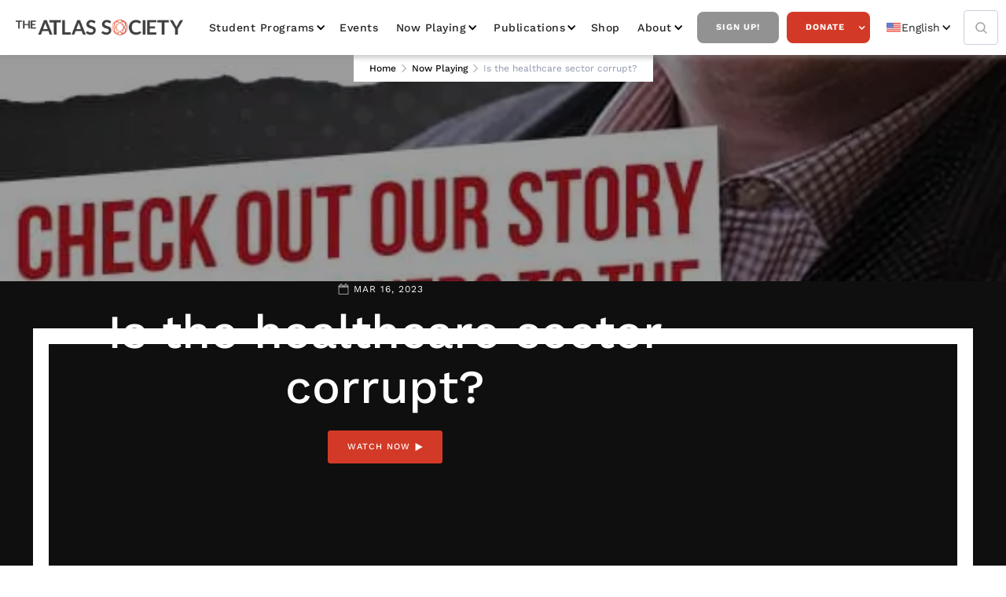

--- FILE ---
content_type: text/html; charset=utf-8
request_url: https://www.atlassociety.org/video/is-the-healthcare-sector-corrupt
body_size: 8927
content:
<!DOCTYPE html><!-- Last Published: Tue Jan 20 2026 16:32:45 GMT+0000 (Coordinated Universal Time) --><html data-wf-domain="www.atlassociety.org" data-wf-page="6227788fe765310053c85888" data-wf-site="5e9494215713f67c21b33cab" lang="en-US" data-wf-collection="6227788fe7653156b1c857c7" data-wf-item-slug="is-the-healthcare-sector-corrupt"><head><meta charset="utf-8"/><title>Is the healthcare sector corrupt?</title><link rel="alternate" hrefLang="x-default" href="https://www.atlassociety.org/video/is-the-healthcare-sector-corrupt"/><link rel="alternate" hrefLang="en-US" href="https://www.atlassociety.org/video/is-the-healthcare-sector-corrupt"/><link rel="alternate" hrefLang="es" href="https://www.atlassociety.org/es/video/is-the-healthcare-sector-corrupt"/><link rel="alternate" hrefLang="pt" href="https://www.atlassociety.org/pt/video/is-the-healthcare-sector-corrupt"/><link rel="alternate" hrefLang="fr" href="https://www.atlassociety.org/fr/video/is-the-healthcare-sector-corrupt"/><link rel="alternate" hrefLang="de" href="https://www.atlassociety.org/de/video/is-the-healthcare-sector-corrupt"/><link rel="alternate" hrefLang="ar" href="https://www.atlassociety.org/ar/video/is-the-healthcare-sector-corrupt"/><meta content="Is the healthcare sector corrupt?" property="og:title"/><meta content="https://cdn.prod.website-files.com/5e94942247047e79b85db6b3/636c15d315b522a8a8880d66_00rs-ig-takeover.webp" property="og:image"/><meta content="Is the healthcare sector corrupt?" property="twitter:title"/><meta content="https://cdn.prod.website-files.com/5e94942247047e79b85db6b3/636c15d315b522a8a8880d66_00rs-ig-takeover.webp" property="twitter:image"/><meta content="width=device-width, initial-scale=1" name="viewport"/><link href="https://cdn.prod.website-files.com/5e9494215713f67c21b33cab/css/the-atlas-society.webflow.shared.1dfa69178.min.css" rel="stylesheet" type="text/css" integrity="sha384-HfppF4soGbrKimPj43fNoPkBJs7YUphqK/q264UDlYELiL4BAuTuA4lGgEnxHeO7" crossorigin="anonymous"/><link href="https://fonts.googleapis.com" rel="preconnect"/><link href="https://fonts.gstatic.com" rel="preconnect" crossorigin="anonymous"/><script src="https://ajax.googleapis.com/ajax/libs/webfont/1.6.26/webfont.js" type="text/javascript"></script><script type="text/javascript">WebFont.load({  google: {    families: ["Open Sans:300,300italic,400,400italic,600,600italic,700,700italic,800,800italic","Montserrat:100,100italic,200,200italic,300,300italic,400,400italic,500,500italic,600,600italic,700,700italic,800,800italic,900,900italic","Lato:100,100italic,300,300italic,400,400italic,700,700italic,900,900italic"]  }});</script><script type="text/javascript">!function(o,c){var n=c.documentElement,t=" w-mod-";n.className+=t+"js",("ontouchstart"in o||o.DocumentTouch&&c instanceof DocumentTouch)&&(n.className+=t+"touch")}(window,document);</script><link href="https://cdn.prod.website-files.com/5e9494215713f67c21b33cab/5e94c2ebc73f8f065cc958f5_Fav%20Copy%2064.png" rel="shortcut icon" type="image/x-icon"/><link href="https://cdn.prod.website-files.com/5e9494215713f67c21b33cab/5e94c2ef8d9e676fb0caae48_Thumb%20Copy%2063.jpg" rel="apple-touch-icon"/><link href="https://www.atlassociety.org/video/is-the-healthcare-sector-corrupt" rel="canonical"/><script type="text/javascript">!function(f,b,e,v,n,t,s){if(f.fbq)return;n=f.fbq=function(){n.callMethod?n.callMethod.apply(n,arguments):n.queue.push(arguments)};if(!f._fbq)f._fbq=n;n.push=n;n.loaded=!0;n.version='2.0';n.agent='plwebflow';n.queue=[];t=b.createElement(e);t.async=!0;t.src=v;s=b.getElementsByTagName(e)[0];s.parentNode.insertBefore(t,s)}(window,document,'script','https://connect.facebook.net/en_US/fbevents.js');fbq('init', '2463781383788428');fbq('track', 'PageView');</script><!-- Google Tag Manager -->
<script>(function(w,d,s,l,i){w[l]=w[l]||[];w[l].push({'gtm.start':
new Date().getTime(),event:'gtm.js'});var f=d.getElementsByTagName(s)[0],
j=d.createElement(s),dl=l!='dataLayer'?'&l='+l:'';j.async=true;j.src=
'https://www.googletagmanager.com/gtm.js?id='+i+dl;f.parentNode.insertBefore(j,f);
})(window,document,'script','dataLayer','GTM-NRHTDW99');</script>
<!-- End Google Tag Manager -->

<!-- Google Tag Manager -->
<script>(function(w,d,s,l,i){w[l]=w[l]||[];w[l].push({'gtm.start':
new Date().getTime(),event:'gtm.js'});var f=d.getElementsByTagName(s)[0],
j=d.createElement(s),dl=l!='dataLayer'?'&l='+l:'';j.async=true;j.src=
'https://www.googletagmanager.com/gtm.js?id='+i+dl;f.parentNode.insertBefore(j,f);
})(window,document,'script','dataLayer','GTM-5BWKT7Q');</script>
<!-- End Google Tag Manager -->
  
  <!--zapier tracking paypal to google analytics-->
  <script type="text/javascript">
function _uGC(l,n,s) {
if (!l || l=="" || !n || n=="" || !s || s=="") return "-";
var i,i2,i3,c="-";
i=l.indexOf(n);
i3=n.indexOf("=")+1;
if (i > -1) {
i2=l.indexOf(s,i); if (i2 < 0) { i2=l.length; }
c=l.substring((i+i3),i2);
}
return c;
}
var uaGaCkVal= _uGC(document.cookie, '_ga=', ';');
var uaGaCkValArray= uaGaCkVal.split('.');
var uaUIDVal="";
var gacid="";
if(uaGaCkValArray.length==4) {
uaUIDVal=uaGaCkValArray[2] + "." + uaGaCkValArray[3];
gacid='=' + uaUIDVal.replace(/%2F/g,"-");
}
else {
uaUIDVal="";
gacid="";
}
var myNewValue = gacid;
</script>
  <!--end zapier tracking--> 

  <meta property="fb:app_id" content="238693879961118" />  

<meta name="google-site-verification" content="HGdt6wq7WVf8Nn4UjHGCCN1BcB9TN5B6sqdKdpZQrJc" />

<script type="text/javascript" async src="https://pm.geniusmonkey.com/gm.js?id=1028351271&z=1"></script>

<!-- Start AdRoll pixel -->
<script type="text/javascript">
    adroll_adv_id = "AD6TZNADWJDCPNDSH3BY5M";
    adroll_pix_id = "LEXPW4TOYJDS5AJHJVYQ6N";
    adroll_version = "2.0";

    (function(w, d, e, o, a) {
        w.__adroll_loaded = true;
        w.adroll = w.adroll || [];
        w.adroll.f = [ 'setProperties', 'identify', 'track' ];
        var roundtripUrl = "https://s.adroll.com/j/" + adroll_adv_id
                + "/roundtrip.js";
        for (a = 0; a < w.adroll.f.length; a++) {
            w.adroll[w.adroll.f[a]] = w.adroll[w.adroll.f[a]] || (function(n) {
                return function() {
                    w.adroll.push([ n, arguments ])
                }
            })(w.adroll.f[a])
        }

        e = d.createElement('script');
        o = d.getElementsByTagName('script')[0];
        e.async = 1;
        e.src = roundtripUrl;
        o.parentNode.insertBefore(e, o);
    })(window, document);
    adroll.track("pageView");
</script>
<!-- End AdRoll pixel -->

<link rel="stylesheet" href="https://use.typekit.net/fwd6mbz.css">
<style>
  .effra {
    font-family:"effra";
    font-style:normal;
    font-weight:400;
    font-stretch:normal;
  }
  .effra-italic {
    font-family:"effra";
    font-style:italic;
    font-weight:400;
    font-stretch:normal;
  }
  .effra-bold {
    font-family:"effra";
    font-style:normal;
    font-weight:700;
    font-stretch:normal;
  }
  .effra-bold-italic {
    font-family:"effra";
    font-style:italic;
    font-weight:700;
    font-stretch:normal;
  }
</style></head><body><div class="nav-group-wrap"><div class="nav-atlas"><div data-collapse="medium" data-animation="default" data-duration="400" data-easing="ease" data-easing2="ease" role="banner" class="navbar-2 w-nav"><div class="nav"><div class="nav-wrapper w-container"><a href="/?r=0" class="brand-link w-nav-brand"><img src="https://cdn.prod.website-files.com/5e9494215713f67c21b33cab/5e94959f23b7f97d18ab25f1_atlas-logo.webp" width="229" alt="The Atlas Society Logo" loading="lazy"/></a><nav role="navigation" class="nav-menu-3 w-nav-menu"><div data-hover="true" data-delay="0" class="nav-dropdown w-dropdown"><div class="nav-link-2 dropdown w-dropdown-toggle"><div class="chevron-2 w-icon-dropdown-toggle"></div><div><a href="/student-programs" class="nav-drop-link">Student Programs</a></div></div><nav class="navigation-dropdown w-dropdown-list"><div class="dropdown-pointer"><div class="dropdown-wrapper"><a href="/galts-gulch-2026" class="dropdown-link link-03 w-inline-block"><div class="nav-content-wrap"><div class="dropdown-title">Galt&#x27;s Gulch</div></div></a><a href="/student-programs/bring-us-to-your-campus" class="dropdown-link link-03 w-inline-block"><div class="nav-content-wrap"><div class="dropdown-title">Bring Us to Your Campus</div></div></a><a href="/student-programs/atlas-intellectuals" class="dropdown-link link-03 w-inline-block"><div class="nav-content-wrap"><div class="dropdown-title">Atlas Intellectuals</div></div></a><a href="/student-programs/activism-kits" class="dropdown-link link-03 w-inline-block"><div class="nav-content-wrap"><div class="dropdown-title">Activism Kits</div></div></a></div><div class="pointer"></div></div></nav></div><a href="/events" class="nav-link-2">Events</a><div data-hover="true" data-delay="0" class="nav-dropdown w-dropdown"><div class="nav-link-2 dropdown w-dropdown-toggle"><div class="chevron-2 w-icon-dropdown-toggle"></div><div><a href="/media/now-playing" class="nav-drop-link">Now Playing</a></div></div><nav class="navigation-dropdown w-dropdown-list"><div class="dropdown-pointer"><div class="dropdown-wrapper"><a href="/media/now-playing" class="dropdown-link link-03 w-inline-block"><div class="nav-content-wrap"><div class="dropdown-title">All Videos</div></div></a><div class="w-dyn-list"><div role="list" class="w-dyn-items"><div role="listitem" class="w-dyn-item"><a href="/video-series/ai-animated-videos" class="dropdown-link link-03 w-inline-block"><div class="nav-content-wrap"><div class="dropdown-title">AI Animated Videos</div></div></a></div><div role="listitem" class="w-dyn-item"><a href="/video-series/anthem-the-animated-series" class="dropdown-link link-03 w-inline-block"><div class="nav-content-wrap"><div class="dropdown-title">ANTHEM: The Series</div></div></a></div><div role="listitem" class="w-dyn-item"><a href="/video-series/atlas-society-events" class="dropdown-link link-03 w-inline-block"><div class="nav-content-wrap"><div class="dropdown-title">Atlas Society Events</div></div></a></div><div role="listitem" class="w-dyn-item"><a href="/video-series/draw-my-life" class="dropdown-link link-03 w-inline-block"><div class="nav-content-wrap"><div class="dropdown-title">Draw My Life</div></div></a></div><div role="listitem" class="w-dyn-item"><a href="/video-series/instagram-videos" class="dropdown-link link-03 w-inline-block"><div class="nav-content-wrap"><div class="dropdown-title">Instagram Videos</div></div></a></div><div role="listitem" class="w-dyn-item"><a href="/video-series/objectiviely-speaking" class="dropdown-link link-03 w-inline-block"><div class="nav-content-wrap"><div class="dropdown-title">Objectively Speaking</div></div></a></div><div role="listitem" class="w-dyn-item"><a href="/video-series/graphic-novels" class="dropdown-link link-03 w-inline-block"><div class="nav-content-wrap"><div class="dropdown-title">RED PAWN: The Animated Series</div></div></a></div><div role="listitem" class="w-dyn-item"><a href="/video-series/the-atlas-society-presents-in-spanish" class="dropdown-link link-03 w-inline-block"><div class="nav-content-wrap"><div class="dropdown-title">Videos en Español</div></div></a></div></div></div><a href="/media/podcasts" class="dropdown-link link-03 w-inline-block"><div class="nav-content-wrap"><div class="dropdown-title">Podcasts</div></div></a></div><div class="pointer"></div></div></nav></div><div data-hover="true" data-delay="0" class="nav-dropdown w-dropdown"><div class="nav-link-2 dropdown w-dropdown-toggle"><div class="chevron-2 w-icon-dropdown-toggle"></div><div>Publications</div></div><nav class="navigation-dropdown w-dropdown-list"><div class="dropdown-pointer"><div class="dropdown-wrapper"><a href="/shop/books" class="dropdown-link link-03 w-inline-block"><div class="nav-content-wrap"><div class="dropdown-title">Books</div></div></a><a href="/media/all-posts" class="dropdown-link link-03 w-inline-block"><div class="nav-content-wrap"><div class="dropdown-title">Commentary</div></div></a></div><div class="pointer"></div></div></nav></div><a href="https://shop.atlassociety.org/" data-w-id="419448e0-09bd-95f5-2407-d5d4f67cf943" target="_blank" class="nav-link-2">Shop</a><div data-hover="true" data-delay="0" class="nav-dropdown w-dropdown"><div class="nav-link-2 dropdown w-dropdown-toggle"><div class="chevron-2 w-icon-dropdown-toggle"></div><div>about</div></div><nav class="navigation-dropdown w-dropdown-list"><div class="dropdown-pointer"><div class="dropdown-wrapper"><a href="/about" class="dropdown-link link-03 w-inline-block"><div class="nav-content-wrap"><div class="dropdown-title">Who is the Atlas Society?</div></div></a><a href="/about/staff" class="dropdown-link link-03 w-inline-block"><div class="nav-content-wrap"><div class="dropdown-title">Staff</div></div></a><a href="/about/scholars-fellows" class="dropdown-link link-03 w-inline-block"><div class="nav-content-wrap"><div class="dropdown-title">Scholars &amp; Fellows</div></div></a><a href="/about/trustees" class="dropdown-link link-03 w-inline-block"><div class="nav-content-wrap"><div class="dropdown-title">Trustees</div></div></a><a href="/about/atlas-society-international" class="dropdown-link link-03 w-inline-block"><div class="nav-content-wrap"><div class="dropdown-title">Atlas Society International</div></div></a><a href="/about/philosophy-qa" class="dropdown-link link-03 w-inline-block"><div class="nav-content-wrap"><div class="dropdown-title">Philosophy Q&amp;A</div></div></a></div><div class="pointer"></div></div></nav></div><a href="/get-updates" data-w-id="419448e0-09bd-95f5-2407-d5d4f67cf947" class="nav-button inverse">Sign Up!</a><div data-hover="true" data-delay="0" class="w-dropdown"><div class="nav-button w-dropdown-toggle"><div class="white-icon w-icon-dropdown-toggle"></div><div><a href="/donate" class="nav-drop-link white-text">Donate</a></div></div><nav class="navigation-dropdown w-dropdown-list"><div class="dropdown-pointer"><div class="dropdown-wrapper"><a href="/donate" class="dropdown-link link-03 w-inline-block"><div class="nav-content-wrap"><div class="dropdown-title">Donate Online &amp; Information About <br/>Giving</div></div></a><a href="https://stockdonator.com/stock-information/?oid=c5fe77" target="_blank" class="dropdown-link link-03 w-inline-block"><div class="nav-content-wrap"><div class="dropdown-title">Donate Stock Gifts</div></div></a><a href="/other-ways-to-donate" class="dropdown-link link-03 w-inline-block"><div class="nav-content-wrap"><div class="dropdown-title">Donate Crypto &amp; through your DAF </div></div></a><a href="/legacy" class="dropdown-link link-03 hide w-inline-block"><div class="icon-square"><img sizes="100vw" srcset="https://cdn.prod.website-files.com/5e9494215713f67c21b33cab/609ae40e3995688bc5f1fa0a_noun_give_3364926%20(1)-p-500.webp 500w, https://cdn.prod.website-files.com/5e9494215713f67c21b33cab/609ae40e3995688bc5f1fa0a_noun_give_3364926%20(1).webp 838w" alt="White outline of an open hand with a heart shape above it on a black background." src="https://cdn.prod.website-files.com/5e9494215713f67c21b33cab/609ae40e3995688bc5f1fa0a_noun_give_3364926%20(1).webp" class="icon-2"/></div><div class="nav-content-wrap"><div class="dropdown-title">The Atlas Legacy Society</div></div></a></div><div class="pointer"></div></div><div class="dropdown-pointer"><div class="dropdown-wrapper"><a href="/legacy" class="dropdown-link link-03 w-inline-block"><div class="nav-content-wrap"><div class="dropdown-title">The Atlas Legacy Society</div></div></a><a href="/legacy" class="dropdown-link link-03 hide w-inline-block"><div class="icon-square"><img sizes="100vw" srcset="https://cdn.prod.website-files.com/5e9494215713f67c21b33cab/609ae40e3995688bc5f1fa0a_noun_give_3364926%20(1)-p-500.webp 500w, https://cdn.prod.website-files.com/5e9494215713f67c21b33cab/609ae40e3995688bc5f1fa0a_noun_give_3364926%20(1).webp 838w" alt="White outline of an open hand with a heart shape above it on a black background." src="https://cdn.prod.website-files.com/5e9494215713f67c21b33cab/609ae40e3995688bc5f1fa0a_noun_give_3364926%20(1).webp" class="icon-2"/></div><div class="nav-content-wrap"><div class="dropdown-title">The Atlas Legacy Society</div></div></a></div><div class="pointer"></div></div></nav></div><div class="w-locales-list"><div data-hover="false" data-delay="0" class="w-dropdown"><div class="locale_dropdown w-dropdown-toggle"><div class="icon-3 w-icon-dropdown-toggle"></div><div class="locale_flex"><img src="https://cdn.prod.website-files.com/5e9494215713f67c21b33cab/6690431f3db3191eb6bb2990_icons8-usa-48.png" loading="lazy" alt="United States flag icon with 13 red and white stripes and 50 white stars on a blue field." class="locale_image"/><div>English</div></div></div><nav class="nav_drop-list w-dropdown-list"><div role="list" class="w-locales-items"><div role="listitem" class="locale w-locales-item"><img src="https://cdn.prod.website-files.com/5e9494215713f67c21b33cab/6690431f3db3191eb6bb2990_icons8-usa-48.png" loading="lazy" alt="English" class="locale_image"/><a hreflang="en-US" href="/video/is-the-healthcare-sector-corrupt" aria-current="page" class="locale-link w--current">English</a></div><div role="listitem" class="locale w-locales-item"><img src="https://cdn.prod.website-files.com/5e9494215713f67c21b33cab/669043082b61ec6bf50f91da_icons8-spanish-flag-48.png" loading="lazy" alt="Spanish" class="locale_image"/><a hreflang="es" href="/es/video/is-the-healthcare-sector-corrupt" class="locale-link">Spanish</a></div><div role="listitem" class="locale w-locales-item"><img src="https://cdn.prod.website-files.com/5e9494215713f67c21b33cab/66904373ecd121357149c0cc_icons8-portugal-48.avif" loading="lazy" alt="Portuguese" class="locale_image"/><a hreflang="pt" href="/pt/video/is-the-healthcare-sector-corrupt" class="locale-link">Portuguese</a></div><div role="listitem" class="locale w-locales-item"><img src="https://cdn.prod.website-files.com/5e9494215713f67c21b33cab/669043946b0b74e83bb02fc7_icons8-france-48.png" loading="lazy" alt="French" class="locale_image"/><a hreflang="fr" href="/fr/video/is-the-healthcare-sector-corrupt" class="locale-link">French</a></div><div role="listitem" class="locale w-locales-item"><img src="https://cdn.prod.website-files.com/5e9494215713f67c21b33cab/669043b5ea139e0dd584fac6_icons8-germany-flag-48.png" loading="lazy" alt="German" class="locale_image"/><a hreflang="de" href="/de/video/is-the-healthcare-sector-corrupt" class="locale-link">German</a></div><div role="listitem" class="locale w-locales-item"><img src="https://cdn.prod.website-files.com/5e9494215713f67c21b33cab/66904411849ac9fcb8d52e43_icons8-united-arab-emirates-48.png" loading="lazy" alt="Arabic" class="locale_image"/><a hreflang="ar" href="/ar/video/is-the-healthcare-sector-corrupt" class="locale-link">Arabic</a></div></div></nav></div></div></nav><form action="/search" class="search w-form"><input class="search-input w-input" maxlength="256" name="query" placeholder="Search…" type="search" id="search" required=""/><input type="submit" class="search-button w-button" value="Search"/></form><a href="/search" class="search-link w-inline-block"><img src="https://cdn.prod.website-files.com/5e9494215713f67c21b33cab/5e94942247047eead45db6f6_magnifying-glass.webp" loading="lazy" width="Auto" alt="Black magnifying glass icon with a circular handle and lens."/></a><div class="menu-button-2 w-nav-button"><div class="w-icon-nav-menu"></div></div></div><div data-w-id="419448e0-09bd-95f5-2407-d5d4f67cf9c0" class="page-overlay"></div><div class="popwrap"><div class="innerpop"><img src="https://cdn.prod.website-files.com/5e9494215713f67c21b33cab/5e94959f23b7f97d18ab25f1_atlas-logo.webp" width="229" alt="The Atlas Society Logo"/><h2>Join Our Newsletter!</h2><div class="contact-content fresh-updates popv"><div class="form-block-contact"><div class="w-form"><form id="wf-form-Get-Updates-Subscribe" name="wf-form-Get-Updates-Subscribe" data-name="Get Updates Subscribe" method="get" class="left-form" data-wf-page-id="6227788fe765310053c85888" data-wf-element-id="afe0ef7d-a312-b66a-f70f-f9d01f14af73" data-turnstile-sitekey="0x4AAAAAAAQTptj2So4dx43e"><div class="w-layout-grid grid-contact"><div id="w-node-afe0ef7d-a312-b66a-f70f-f9d01f14af75-f67cf927" class="w-clearfix"><label for="Email-5" class="field-label-alternative contact-us-field gray">Email:</label><input class="text-field-blog-sidebar nmw w-input" maxlength="256" name="Email" data-name="Email" placeholder="Email" type="email" id="Email-5" required=""/></div><div class="w-clearfix"><label for="First-Name" class="field-label-alternative contact-us-field gray">First Name:</label><input class="text-field-blog-sidebar nmw w-input" maxlength="256" name="First-Name" data-name="First Name" placeholder="Enter your first name" type="text" id="First-Name" required=""/></div><div class="w-clearfix"><label for="Last-Name" class="field-label-alternative contact-us-field gray">Last Name:</label><input class="text-field-blog-sidebar nmw w-input" maxlength="256" name="Last-Name" data-name="Last Name" placeholder="Enter your last name" type="text" id="Last-Name" required=""/></div><input type="submit" data-wait="Please wait..." id="w-node-afe0ef7d-a312-b66a-f70f-f9d01f14af81-f67cf927" class="cta-button blue full w-button" value="SEND"/></div><div class="center-button-block"></div></form><div class="success-message w-form-done"><div>Thank you! Your submission has been received!</div></div><div class="error-message-second w-form-fail"><div>Oops! Something went wrong while submitting the form</div></div></div></div></div><div data-w-id="7f6d6f5b-c26c-a9b9-02f7-ad9f49fe406b" class="xblock">X</div></div></div></div></div></div></div><div class="page_wrapper"><div class="page-section hero"><div class="hero-cms is-video w-dyn-list"><div role="list" class="w-dyn-items"><div role="listitem" class="w-dyn-item"><div style="background-image:url(&quot;https://cdn.prod.website-files.com/5e94942247047e79b85db6b3/636c15d315b522a8a8880d66_00rs-ig-takeover.webp&quot;)" class="hero-div"><div class="overlay-image"></div><div class="div-block-19"><div class="full-slide-info full left"><div class="blog-bottom-info no-padding"><img src="https://cdn.prod.website-files.com/5e9494215713f67c21b33cab/5e94942247047ebda05db6e5_calendar-page-empty.png" width="14" alt="" class="icon-blog"/><div class="category-text text-white">Mar 16, 2023</div></div><h1 class="slide-heading in-slider white-center">Is the healthcare sector corrupt?</h1><a href="#Video" class="button-primary w-inline-block"><div>watch now</div><img src="https://cdn.prod.website-files.com/5e9494215713f67c21b33cab/5e94942247047e23065db731_play-button%20(2).png" width="10" alt="" class="play-icon"/></a></div></div></div></div></div></div><div class="header-page"><a href="/?r=0" class="back-home-link">Home</a><img src="https://cdn.prod.website-files.com/5e9494215713f67c21b33cab/5e94942247047e704e5db773_next.png" alt="" class="header-icon"/><a href="/media/now-playing" class="back-home-link">Now Playing</a><img src="https://cdn.prod.website-files.com/5e9494215713f67c21b33cab/5e94942247047e704e5db773_next.png" alt="" class="header-icon"/><div class="gray">Is the healthcare sector corrupt?</div></div></div><div id="Video" class="section dark"><div class="container-wrapper"><div style="padding-top:56.20608899297424%" class="video fw w-video w-embed"><iframe class="embedly-embed" src="//cdn.embedly.com/widgets/media.html?src=https%3A%2F%2Fwww.youtube.com%2Fembed%2FCe-nwk5U6eo%3Ffeature%3Doembed&display_name=YouTube&url=https%3A%2F%2Fwww.youtube.com%2Fwatch%3Fv%3DCe-nwk5U6eo&image=https%3A%2F%2Fi.ytimg.com%2Fvi%2FCe-nwk5U6eo%2Fhqdefault.jpg&key=96f1f04c5f4143bcb0f2e68c87d65feb&type=text%2Fhtml&schema=youtube" width="854" height="480" scrolling="no" title="YouTube embed" frameborder="0" allow="autoplay; fullscreen" allowfullscreen="true"></iframe></div></div></div><section class="cta color"><div class="container-wrapper"><div class="row-cta center w-row"><div class="w-col w-col-7 w-col-stack"><h2 class="cta-text white align-left">We promote open Objectivism: the philosophy of reason, achievement, individualism, and freedom.</h2></div><div class="w-col w-col-5 w-col-stack"><div class="button-wrapper-div"><a href="/about" class="button-primary ghost margin-left w-button">About Us</a><a href="/donate" class="button-primary white margin-left w-button">Donate</a></div></div></div></div></section><footer class="footer-section"><div class="container-wrapper footer"><div class="columns-2 w-row"><div class="column footer w-col w-col-3"><div class="about-content"><div class="div-content section-name left logofoot"><div class="wrapper-line-tittle"><img src="https://cdn.prod.website-files.com/5e9494215713f67c21b33cab/5ea1ba1c06d5f8f5a227235b_atlas.png" width="180" alt="The Atlas Society" loading="lazy"/></div><div class="button-wrapper"></div></div><p class="white-paragraph footeradress">1038 Miwok Dr<br/>Lodi, CA 95240</p><p class="white-paragraph"><a href="#" class="white-link">editor@atlassociety.org</a></p></div></div><div class="w-col w-col-9"><div class="footer-flex-links"><p class="footer-link"><a href="/donate" class="white-link">Donate</a></p><p class="footer-link"><a href="/student-programs" class="white-link">Student Programs</a></p><p class="footer-link"><a href="/events" class="white-link">Events</a></p><p class="footer-link"><a href="/media/now-playing" class="white-link">Now Playing</a></p><p class="footer-link"><a href="/media/all-posts" class="white-link">Commentary</a></p><p class="footer-link"><a href="/about/philosophy-qa" class="white-link">Philosophy Q&amp;A</a></p><p class="footer-link"><a href="/shop/books" class="white-link">Books</a></p><p class="footer-link"><a href="https://shop.atlassociety.org/" target="_blank" class="white-link">Store</a></p><p class="footer-link"><a href="/contact-us" class="white-link">Contact Us</a></p><p class="footer-link"><a href="/privacy-notice" class="white-link">Privacy Notice</a></p><p class="footer-link"><a href="/most-recent-990-filed" class="white-link">Most Recent 990 Filed</a></p></div></div></div></div><div class="footer-notes white"><div class="footer-bottom"><div class="container-template w-container"><div class="footer-row w-row"><div class="w-col w-col-4"><div class="copyright left"><div class="copyright-text-second w-embed w-script">Copyright <script>new Date().getFullYear()>2015&&document.write(new Date().getFullYear());</script> The Atlas Society &#169; All RIghts Reserved.</div></div></div><div class="column-4 w-col w-col-4"><div class="top-nav-content-block social social-block"><a href="https://www.facebook.com/AtlasSociety/" target="_blank" class="top-social-block second-version footer w-inline-block w-clearfix"><img src="https://cdn.prod.website-files.com/5e9494215713f67c21b33cab/5e94942247047e2a895db72e_icons8-facebook-f-filled.svg" width="32" alt="" class="top-nav-icon"/></a><a href="https://www.youtube.com/user/TheAtlasSociety" target="_blank" class="top-social-block second-version footer w-inline-block w-clearfix"><img src="https://cdn.prod.website-files.com/5e9494215713f67c21b33cab/5ea2df63b6a15efed1612ae3_unnamed.png" width="32" alt="" class="top-nav-icon"/></a><a href="https://twitter.com/theatlassociety" target="_blank" class="top-social-block second-version footer w-inline-block w-clearfix"><img src="https://cdn.prod.website-files.com/5e9494215713f67c21b33cab/6547a467636d8d2153ab0729_Mask%20group%20(17).avif" width="32" alt="A black and white checkered pattern is shown" class="top-nav-icon"/></a><a href="https://www.instagram.com/atlassociety/" target="_blank" class="top-social-block second-version footer w-inline-block w-clearfix"><img src="https://cdn.prod.website-files.com/5e9494215713f67c21b33cab/5e94942247047e20ed5db72f_icons8-instagram-96.png" width="32" alt="" class="top-nav-icon"/></a><a href="https://www.linkedin.com/company/the-atlas-society/" target="_blank" class="top-social-block second-version footer w-inline-block w-clearfix"><img src="https://cdn.prod.website-files.com/5e9494215713f67c21b33cab/60d1e1beed3c1474771b955a_linkedin%20(1).avif" width="32" alt="Linkedin Social Media Icon" class="top-nav-icon smaller home"/></a><a href="https://www.tiktok.com/@atlassociety?lang=en" target="_blank" class="top-social-block second-version footer w-inline-block w-clearfix"><img src="https://cdn.prod.website-files.com/5e9494215713f67c21b33cab/60d1e35540aeb543f12470b3_tiktok%20(1).avif" width="32" alt="Tik Tok Social Media Icon" class="top-nav-icon smaller home"/></a></div></div><div class="column-4 w-col w-col-4"><div class="footer_logos"><div class="htmll w-embed"><a href="https://api.accredible.com/v1/frontend/credential_website_embed_image/badge/134977876" target="_blank">
    <img src="https://api.accredible.com/v1/frontend/credential_website_embed_image/badge/134977876" load=lazy alt="CAF International Validated Organization Badge" />
</a></div><div class="htmll w-embed"><a href="https://www.guidestar.org/profile/13-3554791" target="_blank">
    <img src="https://widgets.guidestar.org/gximage2?o=6920669&l=v4" load=lazy alt="Gold Transparency 2023 Guidestar Logo" />
</a></div></div></div></div></div></div></div></footer></div><script src="https://d3e54v103j8qbb.cloudfront.net/js/jquery-3.5.1.min.dc5e7f18c8.js?site=5e9494215713f67c21b33cab" type="text/javascript" integrity="sha256-9/aliU8dGd2tb6OSsuzixeV4y/faTqgFtohetphbbj0=" crossorigin="anonymous"></script><script src="https://cdn.prod.website-files.com/5e9494215713f67c21b33cab/js/webflow.schunk.36b8fb49256177c8.js" type="text/javascript" integrity="sha384-4abIlA5/v7XaW1HMXKBgnUuhnjBYJ/Z9C1OSg4OhmVw9O3QeHJ/qJqFBERCDPv7G" crossorigin="anonymous"></script><script src="https://cdn.prod.website-files.com/5e9494215713f67c21b33cab/js/webflow.schunk.f56eee65df3883aa.js" type="text/javascript" integrity="sha384-3XC3U98BMYtFAZZtZTcW2K53o3IAUExUi3WplwxdPE5n33jkttDH+UM9cZNDz+Lj" crossorigin="anonymous"></script><script src="https://cdn.prod.website-files.com/5e9494215713f67c21b33cab/js/webflow.cb66664b.821f5e4d4759344b.js" type="text/javascript" integrity="sha384-wrIP/DPHtGIQQD/6TmMLmlm+k6BHf5RrWNUqHQAqdskt3GgBYFPRezJlkPA0CpYh" crossorigin="anonymous"></script><!-- Google Tag Manager (noscript) -->
<noscript><iframe src="https://www.googletagmanager.com/ns.html?id=GTM-NRHTDW99"
height="0" width="0" style="display:none;visibility:hidden"></iframe></noscript>
<!-- End Google Tag Manager (noscript) -->

<!-- Google Tag Manager (noscript) -->
<noscript><iframe src="https://www.googletagmanager.com/ns.html?id=GTM-5BWKT7Q"
height="0" width="0" style="display:none;visibility:hidden"></iframe></noscript>
<!-- End Google Tag Manager (noscript) -->


<script>
  
function createCookie(name,value,days) {
  var now = new Date();
  now.setTime(now.getTime()+(days*24*60*60*1000));
  var expiresStr = now.toUTCString();
  document.cookie = name+"="+value+";expires="+expiresStr+"; path=/";
}

function readCookie(name) {
    var nameEQ = name + "=";
    var ca = document.cookie.split(';');
    for(var i=0;i < ca.length;i++) {
        var c = ca[i];
        while (c.charAt(0)==' ') c = c.substring(1,c.length);
        if (c.indexOf(nameEQ) == 0) return c.substring(nameEQ.length,c.length);
    }
    return null;
}

function eraseCookie(name) {
    createCookie(name,"",-1);
}

// This is redundant we will use only one going forward.
const CookieService = {
  setCookie(name, value, days) {
    let expires = '';

    if (days) {
      const date = new Date();
      date.setTime(date.getTime() + (days * 24 * 60 * 60 * 1000));
      expires = '; expires=' + date.toUTCString();
    }

    document.cookie = name + '=' + (value || '') + expires + ';';
  },

  getCookie(name) {
    const cookies = document.cookie.split(';');

    for (const cookie of cookies) {
      if (cookie.indexOf(name + '=') > -1) {
        return cookie.split('=')[1];
      }
    }

    return null;
  }
};
</script>

<!-----facebook mirror---> 
<div id="fb-root"></div>
<script>(function(d, s, id) {
  var js, fjs = d.getElementsByTagName(s)[0];
  if (d.getElementById(id)) return;
  js = d.createElement(s); js.id = id;
  js.src = "//connect.facebook.net/en_US/sdk.js#xfbml=1&version=v2.9&appId=238693879961118";
  fjs.parentNode.insertBefore(js, fjs);
}(document, 'script', 'facebook-jssdk'));</script>
 <!----end facebook mirroring---->
<script src="https://hubspotonwebflow.com/assets/js/form-124.js" type="text/javascript" integrity="sha384-bjyNIOqAKScdeQ3THsDZLGagNN56B4X2Auu9YZIGu+tA/PlggMk4jbWruG/P6zYj" crossorigin="anonymous"></script></body></html>